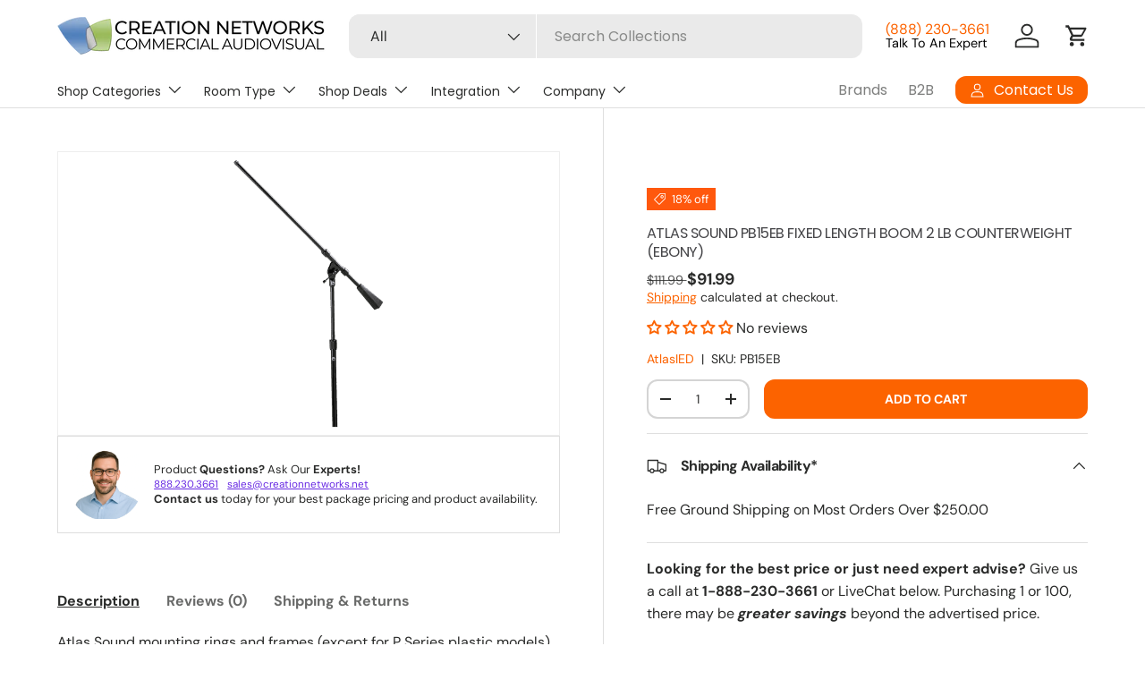

--- FILE ---
content_type: text/javascript
request_url: https://creationnetworks.net/cdn/shop/t/41/assets/sticky-scroll-direction.aio.min.js?v=146378996338470259251756607277
body_size: 159
content:
/*
Generated time: August 31, 2025 02:27
This file was created by the app developer. Feel free to contact the original developer with any questions. It was minified (compressed) by AVADA. AVADA do NOT own this script.
*/
function debounce(t,i=300){let s;return(...e)=>{clearTimeout(s),s=setTimeout(()=>t.apply(this,e),i)}}if(!customElements.get("sticky-scroll-direction")){class e extends HTMLElement{connectedCallback(){this.init()}init(){var e=document.querySelector('store-header[data-is-sticky="true"]');this.headerHeight=Number.parseInt(getComputedStyle(this.parentElement).getPropertyValue("--header-height").replace("px",""),10),this.container=this.firstElementChild,this.currentTop=Number.parseInt(document.documentElement.scrollTop+this.getBoundingClientRect().top-this.offsetTop,10),this.defaultTop=e?parseInt(this.headerHeight+30,10):48,this.scrollY=window.scrollY,this.minStickySize=this.dataset.minStickySize,this.toggleListeners(),window.addEventListener("on:breakpoint-change",this.toggleListeners.bind(this))}toggleListeners(){"lg"===this.minStickySize&&theme.mediaMatches.lg||"md"===this.minStickySize&&theme.mediaMatches.md?this.addListeners():this.removeListeners()}addListeners(){this.scrollListener=this.scrollListener||this.handleScroll.bind(this),window.addEventListener("scroll",this.scrollListener),this.scrollListener(),this.parentElement.dataset.stickyHeightElems&&(this.debouncedSetStickyHeights=this.debouncedSetStickyHeights||debounce(this.setStickyHeight.bind(this),500),window.addEventListener("resize",this.debouncedSetStickyHeights),"MutationObserver"in window&&(this.stickyHeightElems=this.parentElement.dataset.stickyHeightElems,this.observer=new MutationObserver(this.debouncedSetStickyHeights),document.querySelectorAll(this.stickyHeightElems).forEach(e=>{this.observer.observe(e,{childList:!0,attributes:!0,subtree:!0})})),this.setStickyHeight()),this.disclosures=this.querySelectorAll("details"),this.disclosures&&(this.disclosureChangeHandler=this.disclosureChangeHandler||this.handleDisclosureChange.bind(this),this.disclosures.forEach(e=>{e.addEventListener("transitionend",this.disclosureChangeHandler)}))}handleDisclosureChange(e){e.target.classList.contains("disclosure__panel")&&(e=e.target.closest(".disclosure").querySelector("summary"),theme.elementUtil.isInViewport(e)||window.scrollTo({behavior:"smooth",top:e.getBoundingClientRect().top-document.body.getBoundingClientRect().top-this.headerHeight-20}))}removeListeners(){this.container.style.top="",window.removeEventListener("scroll",this.scrollListener),this.observer&&(this.observer.disconnect(),window.removeEventListener("resize",this.debouncedSetStickyHeights)),this.disclosures&&this.disclosures.forEach(e=>{e.removeEventListener("transitionend",this.disclosureChangeHandler)})}setStickyHeight(){let t=0;document.querySelectorAll(this.stickyHeightElems).forEach(e=>{t+=e.getBoundingClientRect().height}),this.parentElement.style.setProperty("--sticky-height",parseInt(t,10)+"px")}handleScroll(){var e=this.container.getBoundingClientRect().top+window.scrollY-this.container.offsetTop+this.defaultTop,t=this.container.clientHeight-window.innerHeight;window.scrollY<this.scrollY?this.currentTop-=window.scrollY-this.scrollY:this.currentTop+=this.scrollY-window.scrollY,this.currentTop=Math.min(Math.max(this.currentTop,-t),e,this.defaultTop),this.scrollY=window.scrollY,this.container.style.top=this.currentTop+"px"}}customElements.define("sticky-scroll-direction",e)}

--- FILE ---
content_type: text/json
request_url: https://conf.config-security.com/model
body_size: 85
content:
{"title":"recommendation AI model (keras)","structure":"release_id=0x6a:25:33:7e:64:4f:5f:2d:5c:42:67:43:5b:53:5b:3e:7a:48:73:69:24:5b:5b:79:2d:7d:32:40:56;keras;blrj3o9yxpu23jrnhlrrcxisht6pzvm4dn4mq93r5823w26w2a1q2hyhlqvrs9k93w4ze8ns","weights":"../weights/6a25337e.h5","biases":"../biases/6a25337e.h5"}

--- FILE ---
content_type: text/javascript
request_url: https://creationnetworks.net/cdn/shop/t/41/assets/tabs.aio.min.js?v=79058756055451027541756607278
body_size: -208
content:
/*
Generated time: August 31, 2025 02:27
This file was created by the app developer. Feel free to contact the original developer with any questions. It was minified (compressed) by AVADA. AVADA do NOT own this script.
*/
if(!customElements.get("tabbed-content")){class a extends HTMLElement{constructor(){super(),this.tabList=this.querySelector('[role="tablist"]'),this.activeTab=this.tabList.querySelector('[aria-selected="true"]'),this.isVerticalTablist="vertical"===this.tabList.getAttribute("aria-orientation"),this.tabs=this.querySelectorAll('[role="tab"]'),this.panels=this.querySelectorAll('[role="tabpanel"]'),this.activeTab||(this.activeTab=this.tabs[0],this.activateTab(this.activeTab)),this.addListeners()}addListeners(){this.tabList.addEventListener("click",this.handleClick.bind(this)),this.tabList.addEventListener("keydown",this.handleKeydown.bind(this))}handleClick(t){t.target.matches('[role="tab"]')&&t.target!==this.activeTab&&this.activateTab(t.target)}handleKeydown(t){switch(t.key){case"ArrowLeft":case"ArrowRight":t.preventDefault(),this.isVerticalTablist||this.switchTabOnKeyPress(t.key);break;case"ArrowUp":case"ArrowDown":t.preventDefault(),this.isVerticalTablist&&this.switchTabOnKeyPress(t.key);break;case"Home":t.preventDefault(),this.activateTab(this.tabs[0]);break;case"End":t.preventDefault(),this.activateTab(this.tabs[this.tabs.length-1])}}switchTabOnKeyPress(t){"ArrowRight"===t||"ArrowDown"===t?this.activeTab===this.tabs[this.tabs.length-1]?this.activateTab(this.tabs[0]):this.activateTab(this.activeTab.nextElementSibling):"ArrowLeft"!==t&&"ArrowUp"!==t||(this.activeTab===this.tabs[0]?this.activateTab(this.tabs[this.tabs.length-1]):this.activateTab(this.activeTab.previousElementSibling))}activateTab(t){this.deactivateActiveTab(),a.setTabState(t,!0),t.removeAttribute("tabindex"),this.activeTab=t,document.activeElement.matches(".tablist__tab")&&t.focus()}deactivateActiveTab(){a.setTabState(this.activeTab,!1),this.activeTab.setAttribute("tabindex","-1"),this.activeTab=null}static setTabState(t,e){t.setAttribute("aria-selected",e);t=t.getAttribute("aria-controls");document.getElementById(t).hidden=!e}}customElements.define("tabbed-content",a)}